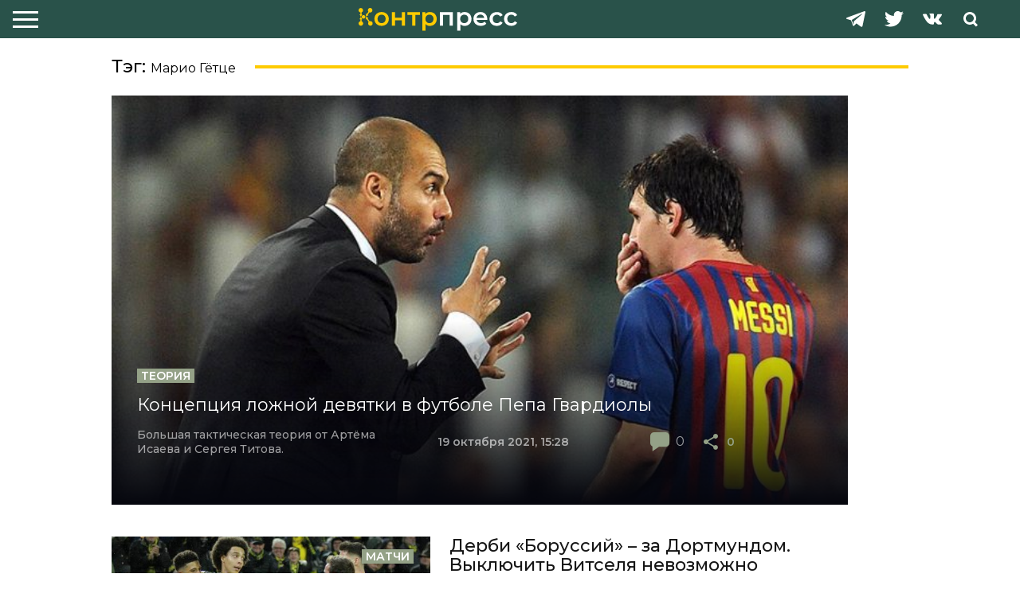

--- FILE ---
content_type: text/html; charset=UTF-8
request_url: https://counterpress.ru/tag/mario-gyotcze/
body_size: 15299
content:
<div class="body__wrapper">
<html lang="ru">

<head>
    <meta charset="UTF-8">
    <meta name="viewport" content="width=device-width, initial-scale=1.0">
    <meta http-equiv="X-UA-Compatible" content="ie=edge">
    <meta name="yandex-verification" content="ce17ea68ab386537" />
    <title> Марио Гётце | Контрпресс.ру &#8212; сайт о футбольной тактике</title>
    <meta name="description" content="Контрпресс.ру &#8212; сайт о футбольной тактике">
    
   <title>Марио Гётце &#8212; Контрпресс.ру &#8212; сайт о футбольной тактике</title>
<meta name='robots' content='max-image-preview:large' />
<link rel='dns-prefetch' href='//cdnjs.cloudflare.com' />
<link rel='dns-prefetch' href='//cdn.jsdelivr.net' />
<link rel='dns-prefetch' href='//fonts.googleapis.com' />
<link rel='dns-prefetch' href='//use.fontawesome.com' />
<link rel="alternate" type="application/rss+xml" title="Контрпресс.ру - сайт о футбольной тактике &raquo; Лента" href="https://counterpress.ru/feed/" />
<link rel="alternate" type="application/rss+xml" title="Контрпресс.ру - сайт о футбольной тактике &raquo; Лента комментариев" href="https://counterpress.ru/comments/feed/" />
<link rel="alternate" type="application/rss+xml" title="Контрпресс.ру - сайт о футбольной тактике &raquo; Лента метки Марио Гётце" href="https://counterpress.ru/tag/mario-gyotcze/feed/" />
<script type="text/javascript">
/* <![CDATA[ */
window._wpemojiSettings = {"baseUrl":"https:\/\/s.w.org\/images\/core\/emoji\/14.0.0\/72x72\/","ext":".png","svgUrl":"https:\/\/s.w.org\/images\/core\/emoji\/14.0.0\/svg\/","svgExt":".svg","source":{"concatemoji":"https:\/\/counterpress.ru\/wp-includes\/js\/wp-emoji-release.min.js?ver=6.4.3"}};
/*! This file is auto-generated */
!function(i,n){var o,s,e;function c(e){try{var t={supportTests:e,timestamp:(new Date).valueOf()};sessionStorage.setItem(o,JSON.stringify(t))}catch(e){}}function p(e,t,n){e.clearRect(0,0,e.canvas.width,e.canvas.height),e.fillText(t,0,0);var t=new Uint32Array(e.getImageData(0,0,e.canvas.width,e.canvas.height).data),r=(e.clearRect(0,0,e.canvas.width,e.canvas.height),e.fillText(n,0,0),new Uint32Array(e.getImageData(0,0,e.canvas.width,e.canvas.height).data));return t.every(function(e,t){return e===r[t]})}function u(e,t,n){switch(t){case"flag":return n(e,"\ud83c\udff3\ufe0f\u200d\u26a7\ufe0f","\ud83c\udff3\ufe0f\u200b\u26a7\ufe0f")?!1:!n(e,"\ud83c\uddfa\ud83c\uddf3","\ud83c\uddfa\u200b\ud83c\uddf3")&&!n(e,"\ud83c\udff4\udb40\udc67\udb40\udc62\udb40\udc65\udb40\udc6e\udb40\udc67\udb40\udc7f","\ud83c\udff4\u200b\udb40\udc67\u200b\udb40\udc62\u200b\udb40\udc65\u200b\udb40\udc6e\u200b\udb40\udc67\u200b\udb40\udc7f");case"emoji":return!n(e,"\ud83e\udef1\ud83c\udffb\u200d\ud83e\udef2\ud83c\udfff","\ud83e\udef1\ud83c\udffb\u200b\ud83e\udef2\ud83c\udfff")}return!1}function f(e,t,n){var r="undefined"!=typeof WorkerGlobalScope&&self instanceof WorkerGlobalScope?new OffscreenCanvas(300,150):i.createElement("canvas"),a=r.getContext("2d",{willReadFrequently:!0}),o=(a.textBaseline="top",a.font="600 32px Arial",{});return e.forEach(function(e){o[e]=t(a,e,n)}),o}function t(e){var t=i.createElement("script");t.src=e,t.defer=!0,i.head.appendChild(t)}"undefined"!=typeof Promise&&(o="wpEmojiSettingsSupports",s=["flag","emoji"],n.supports={everything:!0,everythingExceptFlag:!0},e=new Promise(function(e){i.addEventListener("DOMContentLoaded",e,{once:!0})}),new Promise(function(t){var n=function(){try{var e=JSON.parse(sessionStorage.getItem(o));if("object"==typeof e&&"number"==typeof e.timestamp&&(new Date).valueOf()<e.timestamp+604800&&"object"==typeof e.supportTests)return e.supportTests}catch(e){}return null}();if(!n){if("undefined"!=typeof Worker&&"undefined"!=typeof OffscreenCanvas&&"undefined"!=typeof URL&&URL.createObjectURL&&"undefined"!=typeof Blob)try{var e="postMessage("+f.toString()+"("+[JSON.stringify(s),u.toString(),p.toString()].join(",")+"));",r=new Blob([e],{type:"text/javascript"}),a=new Worker(URL.createObjectURL(r),{name:"wpTestEmojiSupports"});return void(a.onmessage=function(e){c(n=e.data),a.terminate(),t(n)})}catch(e){}c(n=f(s,u,p))}t(n)}).then(function(e){for(var t in e)n.supports[t]=e[t],n.supports.everything=n.supports.everything&&n.supports[t],"flag"!==t&&(n.supports.everythingExceptFlag=n.supports.everythingExceptFlag&&n.supports[t]);n.supports.everythingExceptFlag=n.supports.everythingExceptFlag&&!n.supports.flag,n.DOMReady=!1,n.readyCallback=function(){n.DOMReady=!0}}).then(function(){return e}).then(function(){var e;n.supports.everything||(n.readyCallback(),(e=n.source||{}).concatemoji?t(e.concatemoji):e.wpemoji&&e.twemoji&&(t(e.twemoji),t(e.wpemoji)))}))}((window,document),window._wpemojiSettings);
/* ]]> */
</script>
<style id='wp-emoji-styles-inline-css' type='text/css'>

	img.wp-smiley, img.emoji {
		display: inline !important;
		border: none !important;
		box-shadow: none !important;
		height: 1em !important;
		width: 1em !important;
		margin: 0 0.07em !important;
		vertical-align: -0.1em !important;
		background: none !important;
		padding: 0 !important;
	}
</style>
<link rel='stylesheet' id='wp-block-library-css' href='https://counterpress.ru/wp-includes/css/dist/block-library/style.min.css?ver=6.4.3' type='text/css' media='all' />
<style id='classic-theme-styles-inline-css' type='text/css'>
/*! This file is auto-generated */
.wp-block-button__link{color:#fff;background-color:#32373c;border-radius:9999px;box-shadow:none;text-decoration:none;padding:calc(.667em + 2px) calc(1.333em + 2px);font-size:1.125em}.wp-block-file__button{background:#32373c;color:#fff;text-decoration:none}
</style>
<style id='global-styles-inline-css' type='text/css'>
body{--wp--preset--color--black: #000000;--wp--preset--color--cyan-bluish-gray: #abb8c3;--wp--preset--color--white: #ffffff;--wp--preset--color--pale-pink: #f78da7;--wp--preset--color--vivid-red: #cf2e2e;--wp--preset--color--luminous-vivid-orange: #ff6900;--wp--preset--color--luminous-vivid-amber: #fcb900;--wp--preset--color--light-green-cyan: #7bdcb5;--wp--preset--color--vivid-green-cyan: #00d084;--wp--preset--color--pale-cyan-blue: #8ed1fc;--wp--preset--color--vivid-cyan-blue: #0693e3;--wp--preset--color--vivid-purple: #9b51e0;--wp--preset--gradient--vivid-cyan-blue-to-vivid-purple: linear-gradient(135deg,rgba(6,147,227,1) 0%,rgb(155,81,224) 100%);--wp--preset--gradient--light-green-cyan-to-vivid-green-cyan: linear-gradient(135deg,rgb(122,220,180) 0%,rgb(0,208,130) 100%);--wp--preset--gradient--luminous-vivid-amber-to-luminous-vivid-orange: linear-gradient(135deg,rgba(252,185,0,1) 0%,rgba(255,105,0,1) 100%);--wp--preset--gradient--luminous-vivid-orange-to-vivid-red: linear-gradient(135deg,rgba(255,105,0,1) 0%,rgb(207,46,46) 100%);--wp--preset--gradient--very-light-gray-to-cyan-bluish-gray: linear-gradient(135deg,rgb(238,238,238) 0%,rgb(169,184,195) 100%);--wp--preset--gradient--cool-to-warm-spectrum: linear-gradient(135deg,rgb(74,234,220) 0%,rgb(151,120,209) 20%,rgb(207,42,186) 40%,rgb(238,44,130) 60%,rgb(251,105,98) 80%,rgb(254,248,76) 100%);--wp--preset--gradient--blush-light-purple: linear-gradient(135deg,rgb(255,206,236) 0%,rgb(152,150,240) 100%);--wp--preset--gradient--blush-bordeaux: linear-gradient(135deg,rgb(254,205,165) 0%,rgb(254,45,45) 50%,rgb(107,0,62) 100%);--wp--preset--gradient--luminous-dusk: linear-gradient(135deg,rgb(255,203,112) 0%,rgb(199,81,192) 50%,rgb(65,88,208) 100%);--wp--preset--gradient--pale-ocean: linear-gradient(135deg,rgb(255,245,203) 0%,rgb(182,227,212) 50%,rgb(51,167,181) 100%);--wp--preset--gradient--electric-grass: linear-gradient(135deg,rgb(202,248,128) 0%,rgb(113,206,126) 100%);--wp--preset--gradient--midnight: linear-gradient(135deg,rgb(2,3,129) 0%,rgb(40,116,252) 100%);--wp--preset--font-size--small: 13px;--wp--preset--font-size--medium: 20px;--wp--preset--font-size--large: 36px;--wp--preset--font-size--x-large: 42px;--wp--preset--spacing--20: 0.44rem;--wp--preset--spacing--30: 0.67rem;--wp--preset--spacing--40: 1rem;--wp--preset--spacing--50: 1.5rem;--wp--preset--spacing--60: 2.25rem;--wp--preset--spacing--70: 3.38rem;--wp--preset--spacing--80: 5.06rem;--wp--preset--shadow--natural: 6px 6px 9px rgba(0, 0, 0, 0.2);--wp--preset--shadow--deep: 12px 12px 50px rgba(0, 0, 0, 0.4);--wp--preset--shadow--sharp: 6px 6px 0px rgba(0, 0, 0, 0.2);--wp--preset--shadow--outlined: 6px 6px 0px -3px rgba(255, 255, 255, 1), 6px 6px rgba(0, 0, 0, 1);--wp--preset--shadow--crisp: 6px 6px 0px rgba(0, 0, 0, 1);}:where(.is-layout-flex){gap: 0.5em;}:where(.is-layout-grid){gap: 0.5em;}body .is-layout-flow > .alignleft{float: left;margin-inline-start: 0;margin-inline-end: 2em;}body .is-layout-flow > .alignright{float: right;margin-inline-start: 2em;margin-inline-end: 0;}body .is-layout-flow > .aligncenter{margin-left: auto !important;margin-right: auto !important;}body .is-layout-constrained > .alignleft{float: left;margin-inline-start: 0;margin-inline-end: 2em;}body .is-layout-constrained > .alignright{float: right;margin-inline-start: 2em;margin-inline-end: 0;}body .is-layout-constrained > .aligncenter{margin-left: auto !important;margin-right: auto !important;}body .is-layout-constrained > :where(:not(.alignleft):not(.alignright):not(.alignfull)){max-width: var(--wp--style--global--content-size);margin-left: auto !important;margin-right: auto !important;}body .is-layout-constrained > .alignwide{max-width: var(--wp--style--global--wide-size);}body .is-layout-flex{display: flex;}body .is-layout-flex{flex-wrap: wrap;align-items: center;}body .is-layout-flex > *{margin: 0;}body .is-layout-grid{display: grid;}body .is-layout-grid > *{margin: 0;}:where(.wp-block-columns.is-layout-flex){gap: 2em;}:where(.wp-block-columns.is-layout-grid){gap: 2em;}:where(.wp-block-post-template.is-layout-flex){gap: 1.25em;}:where(.wp-block-post-template.is-layout-grid){gap: 1.25em;}.has-black-color{color: var(--wp--preset--color--black) !important;}.has-cyan-bluish-gray-color{color: var(--wp--preset--color--cyan-bluish-gray) !important;}.has-white-color{color: var(--wp--preset--color--white) !important;}.has-pale-pink-color{color: var(--wp--preset--color--pale-pink) !important;}.has-vivid-red-color{color: var(--wp--preset--color--vivid-red) !important;}.has-luminous-vivid-orange-color{color: var(--wp--preset--color--luminous-vivid-orange) !important;}.has-luminous-vivid-amber-color{color: var(--wp--preset--color--luminous-vivid-amber) !important;}.has-light-green-cyan-color{color: var(--wp--preset--color--light-green-cyan) !important;}.has-vivid-green-cyan-color{color: var(--wp--preset--color--vivid-green-cyan) !important;}.has-pale-cyan-blue-color{color: var(--wp--preset--color--pale-cyan-blue) !important;}.has-vivid-cyan-blue-color{color: var(--wp--preset--color--vivid-cyan-blue) !important;}.has-vivid-purple-color{color: var(--wp--preset--color--vivid-purple) !important;}.has-black-background-color{background-color: var(--wp--preset--color--black) !important;}.has-cyan-bluish-gray-background-color{background-color: var(--wp--preset--color--cyan-bluish-gray) !important;}.has-white-background-color{background-color: var(--wp--preset--color--white) !important;}.has-pale-pink-background-color{background-color: var(--wp--preset--color--pale-pink) !important;}.has-vivid-red-background-color{background-color: var(--wp--preset--color--vivid-red) !important;}.has-luminous-vivid-orange-background-color{background-color: var(--wp--preset--color--luminous-vivid-orange) !important;}.has-luminous-vivid-amber-background-color{background-color: var(--wp--preset--color--luminous-vivid-amber) !important;}.has-light-green-cyan-background-color{background-color: var(--wp--preset--color--light-green-cyan) !important;}.has-vivid-green-cyan-background-color{background-color: var(--wp--preset--color--vivid-green-cyan) !important;}.has-pale-cyan-blue-background-color{background-color: var(--wp--preset--color--pale-cyan-blue) !important;}.has-vivid-cyan-blue-background-color{background-color: var(--wp--preset--color--vivid-cyan-blue) !important;}.has-vivid-purple-background-color{background-color: var(--wp--preset--color--vivid-purple) !important;}.has-black-border-color{border-color: var(--wp--preset--color--black) !important;}.has-cyan-bluish-gray-border-color{border-color: var(--wp--preset--color--cyan-bluish-gray) !important;}.has-white-border-color{border-color: var(--wp--preset--color--white) !important;}.has-pale-pink-border-color{border-color: var(--wp--preset--color--pale-pink) !important;}.has-vivid-red-border-color{border-color: var(--wp--preset--color--vivid-red) !important;}.has-luminous-vivid-orange-border-color{border-color: var(--wp--preset--color--luminous-vivid-orange) !important;}.has-luminous-vivid-amber-border-color{border-color: var(--wp--preset--color--luminous-vivid-amber) !important;}.has-light-green-cyan-border-color{border-color: var(--wp--preset--color--light-green-cyan) !important;}.has-vivid-green-cyan-border-color{border-color: var(--wp--preset--color--vivid-green-cyan) !important;}.has-pale-cyan-blue-border-color{border-color: var(--wp--preset--color--pale-cyan-blue) !important;}.has-vivid-cyan-blue-border-color{border-color: var(--wp--preset--color--vivid-cyan-blue) !important;}.has-vivid-purple-border-color{border-color: var(--wp--preset--color--vivid-purple) !important;}.has-vivid-cyan-blue-to-vivid-purple-gradient-background{background: var(--wp--preset--gradient--vivid-cyan-blue-to-vivid-purple) !important;}.has-light-green-cyan-to-vivid-green-cyan-gradient-background{background: var(--wp--preset--gradient--light-green-cyan-to-vivid-green-cyan) !important;}.has-luminous-vivid-amber-to-luminous-vivid-orange-gradient-background{background: var(--wp--preset--gradient--luminous-vivid-amber-to-luminous-vivid-orange) !important;}.has-luminous-vivid-orange-to-vivid-red-gradient-background{background: var(--wp--preset--gradient--luminous-vivid-orange-to-vivid-red) !important;}.has-very-light-gray-to-cyan-bluish-gray-gradient-background{background: var(--wp--preset--gradient--very-light-gray-to-cyan-bluish-gray) !important;}.has-cool-to-warm-spectrum-gradient-background{background: var(--wp--preset--gradient--cool-to-warm-spectrum) !important;}.has-blush-light-purple-gradient-background{background: var(--wp--preset--gradient--blush-light-purple) !important;}.has-blush-bordeaux-gradient-background{background: var(--wp--preset--gradient--blush-bordeaux) !important;}.has-luminous-dusk-gradient-background{background: var(--wp--preset--gradient--luminous-dusk) !important;}.has-pale-ocean-gradient-background{background: var(--wp--preset--gradient--pale-ocean) !important;}.has-electric-grass-gradient-background{background: var(--wp--preset--gradient--electric-grass) !important;}.has-midnight-gradient-background{background: var(--wp--preset--gradient--midnight) !important;}.has-small-font-size{font-size: var(--wp--preset--font-size--small) !important;}.has-medium-font-size{font-size: var(--wp--preset--font-size--medium) !important;}.has-large-font-size{font-size: var(--wp--preset--font-size--large) !important;}.has-x-large-font-size{font-size: var(--wp--preset--font-size--x-large) !important;}
.wp-block-navigation a:where(:not(.wp-element-button)){color: inherit;}
:where(.wp-block-post-template.is-layout-flex){gap: 1.25em;}:where(.wp-block-post-template.is-layout-grid){gap: 1.25em;}
:where(.wp-block-columns.is-layout-flex){gap: 2em;}:where(.wp-block-columns.is-layout-grid){gap: 2em;}
.wp-block-pullquote{font-size: 1.5em;line-height: 1.6;}
</style>
<link rel='stylesheet' id='avatar-manager-css' href='https://counterpress.ru/wp-content/plugins/avatar-manager/assets/css/avatar-manager.min.css?ver=1.2.1' type='text/css' media='all' />
<link rel='stylesheet' id='fontsmontserrat-style-css' href='https://fonts.googleapis.com/css?family=Montserrat%3A300%2C400%2C500%2C600%2C700%2C800%2C900&#038;display=swap&#038;subset=cyrillic%2Ccyrillic-ext%2Clatin-ext&#038;ver=6.4.3' type='text/css' media='all' />
<link rel='stylesheet' id='counterpress-fontawesome-css-css' href='https://use.fontawesome.com/releases/v5.6.3/css/all.css?ver=6.4.3' type='text/css' media='all' />
<link rel='stylesheet' id='cdn-style-css' href='https://cdn.jsdelivr.net/npm/magnific-popup@1.1.0/dist/magnific-popup.min.css?ver=6.4.3' type='text/css' media='all' />
<link rel='stylesheet' id='app-style-css' href='https://counterpress.ru/wp-content/themes/counterpress/assets/css/app.css?ver=6.4.3' type='text/css' media='all' />
<link rel='stylesheet' id='fancybox-style-css' href='https://counterpress.ru/wp-content/themes/counterpress/assets/css/jquery.fancybox.min.css?ver=6.4.3' type='text/css' media='all' />
<link rel='stylesheet' id='counterpress-style-css' href='https://counterpress.ru/wp-content/themes/counterpress/style.css?ver=6.4.3' type='text/css' media='all' />
<link rel='stylesheet' id='wpdreams-asl-basic-css' href='https://counterpress.ru/wp-content/plugins/ajax-search-lite/css/style.basic.css?ver=4.11.5' type='text/css' media='all' />
<link rel='stylesheet' id='wpdreams-ajaxsearchlite-css' href='https://counterpress.ru/wp-content/plugins/ajax-search-lite/css/style-underline.css?ver=4.11.5' type='text/css' media='all' />
<script type="text/javascript" src="https://cdnjs.cloudflare.com/ajax/libs/jquery/3.4.1/jquery.min.js?ver=6.4.3" id="jquery-js"></script>
<script type="text/javascript" src="https://counterpress.ru/wp-content/plugins/avatar-manager/assets/js/avatar-manager.min.js?ver=1.2.1" id="avatar-manager-js"></script>
<script type="text/javascript" src="https://cdnjs.cloudflare.com/ajax/libs/jquery.lazy/1.7.10/jquery.lazy.min.js?ver=1" id="jquery-lazy-min-js"></script>
<link rel="https://api.w.org/" href="https://counterpress.ru/wp-json/" /><link rel="alternate" type="application/json" href="https://counterpress.ru/wp-json/wp/v2/tags/253" /><link rel="EditURI" type="application/rsd+xml" title="RSD" href="https://counterpress.ru/xmlrpc.php?rsd" />
<meta name="generator" content="WordPress 6.4.3" />
				<link rel="preconnect" href="https://fonts.gstatic.com" crossorigin />
				<link rel="preload" as="style" href="//fonts.googleapis.com/css?family=Open+Sans&display=swap" />
				<link rel="stylesheet" href="//fonts.googleapis.com/css?family=Open+Sans&display=swap" media="all" />
				                <style>
                    
					div[id*='ajaxsearchlitesettings'].searchsettings .asl_option_inner label {
						font-size: 0px !important;
						color: rgba(0, 0, 0, 0);
					}
					div[id*='ajaxsearchlitesettings'].searchsettings .asl_option_inner label:after {
						font-size: 11px !important;
						position: absolute;
						top: 0;
						left: 0;
						z-index: 1;
					}
					.asl_w_container {
						width: 100%;
						margin: 0px 0px 0px 0px;
						min-width: 200px;
					}
					div[id*='ajaxsearchlite'].asl_m {
						width: 100%;
					}
					div[id*='ajaxsearchliteres'].wpdreams_asl_results div.resdrg span.highlighted {
						font-weight: bold;
						color: rgba(217, 49, 43, 1);
						background-color: rgba(238, 238, 238, 1);
					}
					div[id*='ajaxsearchliteres'].wpdreams_asl_results .results img.asl_image {
						width: 70px;
						height: 70px;
						object-fit: cover;
					}
					div.asl_r .results {
						max-height: none;
					}
				
						div.asl_r.asl_w.vertical .results .item::after {
							display: block;
							position: absolute;
							bottom: 0;
							content: '';
							height: 1px;
							width: 100%;
							background: #D8D8D8;
						}
						div.asl_r.asl_w.vertical .results .item.asl_last_item::after {
							display: none;
						}
					                </style>
                <link rel="icon" href="https://counterpress.ru/wp-content/uploads/2019/11/favicon.ico" sizes="32x32" />
<link rel="icon" href="https://counterpress.ru/wp-content/uploads/2019/11/favicon.ico" sizes="192x192" />
<link rel="apple-touch-icon" href="https://counterpress.ru/wp-content/uploads/2019/11/favicon.ico" />
<meta name="msapplication-TileImage" content="https://counterpress.ru/wp-content/uploads/2019/11/favicon.ico" />
</head>

<body class="index-page">
    <header class="header">
        <div class="header__inner">
            <div class="burger">
                <div class="burger__button burger__button_close"></div>
            </div>
            <div class="logo"><a class="logo__link" href="/"><img class="logo__image" src="https://counterpress.ru/wp-content/themes/counterpress/assets/img/logo.svg"></a>
            </div>
<!--            <ul class="nav">-->
            <ul id="menu-header-menu" class="nav"><li id="menu-item-19" class="menu-item menu-item-type-taxonomy menu-item-object-category menu-item-19 nav__item"><a href="https://counterpress.ru/category/matchi/">Матчи</a></li>
<li id="menu-item-22" class="menu-item menu-item-type-taxonomy menu-item-object-category menu-item-22 nav__item"><a href="https://counterpress.ru/category/statistika/">Статистика</a></li>
<li id="menu-item-23" class="menu-item menu-item-type-taxonomy menu-item-object-category menu-item-23 nav__item"><a href="https://counterpress.ru/category/filosofiya/">Философия</a></li>
<li id="menu-item-1261" class="menu-item menu-item-type-taxonomy menu-item-object-category menu-item-1261 nav__item"><a href="https://counterpress.ru/category/igroki/">Игроки</a></li>
<li id="menu-item-18" class="menu-item menu-item-type-taxonomy menu-item-object-category menu-item-18 nav__item"><a href="https://counterpress.ru/category/komandy/">Команды</a></li>
<li id="menu-item-21" class="menu-item menu-item-type-taxonomy menu-item-object-category menu-item-21 nav__item"><a href="https://counterpress.ru/category/retro/">Ретро</a></li>
<li id="menu-item-3606" class="menu-item menu-item-type-taxonomy menu-item-object-category menu-item-3606 nav__item"><a href="https://counterpress.ru/category/hardkor/">Хардкор</a></li>
<li id="menu-item-17" class="menu-item menu-item-type-taxonomy menu-item-object-category menu-item-17 nav__item"><a href="https://counterpress.ru/category/intervyu/">Интервью</a></li>
<li id="menu-item-20" class="menu-item menu-item-type-taxonomy menu-item-object-category menu-item-20 nav__item"><a href="https://counterpress.ru/category/theory/">Теория</a></li>
</ul>            

<!--            </ul>-->
            <div class="social">
                <div class="search">
                    <div class="search__button">
                  <img class="search__image" src="https://counterpress.ru/wp-content/themes/counterpress/assets/img/search.svg"></div>
                    <form class="search__form search__form_close" action="">                           
                           <div class="asl_w_container asl_w_container_1">
	<div id='ajaxsearchlite1'
		 data-id="1"
		 data-instance="1"
		 class="asl_w asl_m asl_m_1 asl_m_1_1">
		<div class="probox">

	
	<div class='prosettings' style='display:none;' data-opened=0>
				<div class='innericon'>
			<svg version="1.1" xmlns="http://www.w3.org/2000/svg" xmlns:xlink="http://www.w3.org/1999/xlink" x="0px" y="0px" width="22" height="22" viewBox="0 0 512 512" enable-background="new 0 0 512 512" xml:space="preserve">
					<polygon transform = "rotate(90 256 256)" points="142.332,104.886 197.48,50 402.5,256 197.48,462 142.332,407.113 292.727,256 "/>
				</svg>
		</div>
	</div>

	
	
	<div class='proinput'>
        <form role="search" action='#' autocomplete="off"
			  aria-label="Search form">
			<input aria-label="Search input"
				   type='search' class='orig'
				   tabindex="0"
				   name='phrase'
				   placeholder='Поищи здесь..'
				   value=''
				   autocomplete="off"/>
			<input aria-label="Search autocomplete input"
				   type='text'
				   class='autocomplete'
				   tabindex="-1"
				   name='phrase'
				   value=''
				   autocomplete="off" disabled/>
			<input type='submit' value="Start search" style='width:0; height: 0; visibility: hidden;'>
		</form>
	</div>

	
	
	<button class='promagnifier' tabindex="0" aria-label="Search magnifier button">
				<span class='innericon' style="display:block;">
			<svg version="1.1" xmlns="http://www.w3.org/2000/svg" xmlns:xlink="http://www.w3.org/1999/xlink" x="0px" y="0px" width="22" height="22" viewBox="0 0 512 512" enable-background="new 0 0 512 512" xml:space="preserve">
					<path d="M460.355,421.59L353.844,315.078c20.041-27.553,31.885-61.437,31.885-98.037
						C385.729,124.934,310.793,50,218.686,50C126.58,50,51.645,124.934,51.645,217.041c0,92.106,74.936,167.041,167.041,167.041
						c34.912,0,67.352-10.773,94.184-29.158L419.945,462L460.355,421.59z M100.631,217.041c0-65.096,52.959-118.056,118.055-118.056
						c65.098,0,118.057,52.959,118.057,118.056c0,65.096-52.959,118.056-118.057,118.056C153.59,335.097,100.631,282.137,100.631,217.041
						z"/>
				</svg>
		</span>
	</button>

	
	
	<div class='proloading'>

		<div class="asl_loader"><div class="asl_loader-inner asl_simple-circle"></div></div>

			</div>

			<div class='proclose'>
			<svg version="1.1" xmlns="http://www.w3.org/2000/svg" xmlns:xlink="http://www.w3.org/1999/xlink" x="0px"
				 y="0px"
				 width="12" height="12" viewBox="0 0 512 512" enable-background="new 0 0 512 512"
				 xml:space="preserve">
				<polygon points="438.393,374.595 319.757,255.977 438.378,137.348 374.595,73.607 255.995,192.225 137.375,73.622 73.607,137.352 192.246,255.983 73.622,374.625 137.352,438.393 256.002,319.734 374.652,438.378 "/>
			</svg>
		</div>
	
	
</div>	</div>
	<div class='asl_data_container' style="display:none !important;">
		<div class="asl_init_data wpdreams_asl_data_ct"
	 style="display:none !important;"
	 id="asl_init_id_1"
	 data-asl-id="1"
	 data-asl-instance="1"
	 data-asldata="[base64]/[base64]"></div>	<div id="asl_hidden_data">
		<svg style="position:absolute" height="0" width="0">
			<filter id="aslblur">
				<feGaussianBlur in="SourceGraphic" stdDeviation="4"/>
			</filter>
		</svg>
		<svg style="position:absolute" height="0" width="0">
			<filter id="no_aslblur"></filter>
		</svg>
	</div>
	</div>

	<div id='ajaxsearchliteres1'
	 class='vertical wpdreams_asl_results asl_w asl_r asl_r_1 asl_r_1_1'>

	
	<div class="results">

		
		<div class="resdrg">
		</div>

		
	</div>

	
	
</div>

	<div id='__original__ajaxsearchlitesettings1'
		 data-id="1"
		 class="searchsettings wpdreams_asl_settings asl_w asl_s asl_s_1">
		<form name='options'
	  aria-label="Search settings form"
	  autocomplete = 'off'>

	
	
	<input type="hidden" name="filters_changed" style="display:none;" value="0">
	<input type="hidden" name="filters_initial" style="display:none;" value="1">

	<div class="asl_option_inner hiddend">
		<input type='hidden' name='qtranslate_lang' id='qtranslate_lang1'
			   value='0'/>
	</div>

	
	
	<fieldset class="asl_sett_scroll">
		<legend style="display: none;">Generic selectors</legend>
		<div class="asl_option" tabindex="0">
			<div class="asl_option_inner">
				<input type="checkbox" value="exact"
					   aria-label="Exact matches only"
					   name="asl_gen[]" />
				<div class="asl_option_checkbox"></div>
			</div>
			<div class="asl_option_label">
				Exact matches only			</div>
		</div>
		<div class="asl_option" tabindex="0">
			<div class="asl_option_inner">
				<input type="checkbox" value="title"
					   aria-label="Search in title"
					   name="asl_gen[]"  checked="checked"/>
				<div class="asl_option_checkbox"></div>
			</div>
			<div class="asl_option_label">
				Search in title			</div>
		</div>
		<div class="asl_option" tabindex="0">
			<div class="asl_option_inner">
				<input type="checkbox" value="content"
					   aria-label="Search in content"
					   name="asl_gen[]"  checked="checked"/>
				<div class="asl_option_checkbox"></div>
			</div>
			<div class="asl_option_label">
				Search in content			</div>
		</div>
		<div class="asl_option_inner hiddend">
			<input type="checkbox" value="excerpt"
				   aria-label="Search in excerpt"
				   name="asl_gen[]"  checked="checked"/>
			<div class="asl_option_checkbox"></div>
		</div>
	</fieldset>
	<fieldset class="asl_sett_scroll">
		<legend style="display: none;">Post Type Selectors</legend>
					<div class="asl_option_inner hiddend">
				<input type="checkbox" value="post"
					   aria-label="Hidden option, ignore please"
					   name="customset[]" checked="checked"/>
			</div>
						<div class="asl_option_inner hiddend">
				<input type="checkbox" value="page"
					   aria-label="Hidden option, ignore please"
					   name="customset[]" checked="checked"/>
			</div>
				</fieldset>
	</form>
	</div>
</div>                  </form>
                </div>
 <a href="https://vk.com/counterpress_ru" target="_blank" class="social__link social__link_vk" rel="nofollow">
                       <img class="social__image social__image_vk" src="https://counterpress.ru/wp-content/themes/counterpress/assets/img/vk.svg">
  </a>
<a href="https://twitter.com/counterpress_ru" target="_blank" class="social__link social__link_twitter" rel="nofollow">
 <img  class="social__image social__image_twitter" src="https://counterpress.ru/wp-content/themes/counterpress/assets/img/twitter.svg">
  </a>
<a href="https://t.me/counterpress" target="_blank"  class="social__link social__link_telegram" rel="nofollow">
          <img  class="social__image social__image_telegram" src="https://counterpress.ru/wp-content/themes/counterpress/assets/img/telegram.svg">
  </a>
            </div>
        </div>
        <div class="header__bar"></div>
    </header><div class="second second_page">
	<div class="second__inner">
		<div class="second__box">
			<div class="articles">
				<div class="title">
					<div class="title__text">
						Тэг: <span>Марио Гётце</span>					</div>
					<div class="title__divider"></div>
				</div>
			
<a class="article-hot" href="https://counterpress.ru/false-nine-guardiola/">
 <img width="640" height="320" src="https://counterpress.ru/wp-content/uploads/2021/10/d0401a9fabba93460eb100e4d7c6ee555f4923042c28c991450164-800x400.jpg" class="article-title__image wp-post-image" alt="" decoding="async" fetchpriority="high" srcset="https://counterpress.ru/wp-content/uploads/2021/10/d0401a9fabba93460eb100e4d7c6ee555f4923042c28c991450164-800x400.jpg 800w, https://counterpress.ru/wp-content/uploads/2021/10/d0401a9fabba93460eb100e4d7c6ee555f4923042c28c991450164-544x272.jpg 544w, https://counterpress.ru/wp-content/uploads/2021/10/d0401a9fabba93460eb100e4d7c6ee555f4923042c28c991450164-768x384.jpg 768w, https://counterpress.ru/wp-content/uploads/2021/10/d0401a9fabba93460eb100e4d7c6ee555f4923042c28c991450164.jpg 900w" sizes="(max-width: 640px) 100vw, 640px" /><div class="article-hot__content">
<div class="article-hot__tag">Теория</div>
	<div class="article-hot__title">
	Концепция ложной девятки в футболе Пепа Гвардиолы	</div>
	<div class="article-hot__footer">
		<div class="article-hot__description">Большая тактическая теория от Артёма Исаева и Сергея Титова.</div>
		<div class="date">
		19 октября 2021, 15:28		</div>
		<div class="share _share">
		<!--	<div class="share__comments_vector">-->
			<div class="share__comments">
				<div class="share__number">
				<span class="dsq-postid" data-dsqidentifier="10925 https://counterpress.ru/?p=10925">0</span>				</div>
			</div>
			<div class="share__out ">
				<span class="article-title__number">0</span> 
			</div>
		</div>
	</div>
</div>
</a><a class="article__link" href="https://counterpress.ru/derbi-borussij-za-dortmundom-vyklyuchit-vitselya-nevozmozhno/">

	<div class="article">
		<div class="item_article article__image-box">
		 <img width="532" height="272" src="https://counterpress.ru/wp-content/uploads/2019/11/1-23-532x272.jpg" class="article-title__image wp-post-image" alt="" decoding="async" srcset="https://counterpress.ru/wp-content/uploads/2019/11/1-23-532x272.jpg 532w, https://counterpress.ru/wp-content/uploads/2019/11/1-23-768x393.jpg 768w, https://counterpress.ru/wp-content/uploads/2019/11/1-23-936x479.jpg 936w, https://counterpress.ru/wp-content/uploads/2019/11/1-23.jpg 1197w" sizes="(max-width: 532px) 100vw, 532px" />		
			
		<div class="article__tag">Матчи</div>	</div>
		<div class="item_article article__content">
			<div class="article__title">Дерби «Боруссий» – за Дортмундом. Выключить Витселя невозможно</div>
			<div class="article__description">Сергей Титов разбирает заключительный матч Дортмунда в календарном году.</div>
			<div class="article__footer">
				<div class="date">22 декабря 2018, 13:34</div>
				<div class="share _share">						
				
					<div class="share__comments">					
						<div class="share__number">
						<span class="dsq-postid" data-dsqidentifier="1321 http://h001274048.nichost.ru/?p=1321">0</span>						</div>
					</div>
					<div class="share__out vk " >
                           <span class="article-title__number">0</span>                            
                           
                           
                 
				</div>
				</div>
			</div>
		</div>
	</div>
</a><a class="article__link" href="https://counterpress.ru/favr-vyigral-trenerskuyu-duel-u-kovacha-vsyo-reshila-rabota-v-pereryve/">

	<div class="article">
		<div class="item_article article__image-box">
		 <img width="484" height="272" src="https://counterpress.ru/wp-content/uploads/2019/11/1-38-484x272.jpg" class="article-title__image wp-post-image" alt="" decoding="async" srcset="https://counterpress.ru/wp-content/uploads/2019/11/1-38-484x272.jpg 484w, https://counterpress.ru/wp-content/uploads/2019/11/1-38-768x432.jpg 768w, https://counterpress.ru/wp-content/uploads/2019/11/1-38-896x504.jpg 896w, https://counterpress.ru/wp-content/uploads/2019/11/1-38.jpg 1200w" sizes="(max-width: 484px) 100vw, 484px" />		
			
		<div class="article__tag">Матчи</div>	</div>
		<div class="item_article article__content">
			<div class="article__title">Фавр выиграл тренерскую дуэль у Ковача. Всё решила работа в перерыве</div>
			<div class="article__description">Сергей Титов – о матче «Боруссии» и «Баварии».</div>
			<div class="article__footer">
				<div class="date">11 ноября 2018, 12:27</div>
				<div class="share _share">						
				
					<div class="share__comments">					
						<div class="share__number">
						<span class="dsq-postid" data-dsqidentifier="1510 http://h001274048.nichost.ru/?p=1510">0</span>						</div>
					</div>
					<div class="share__out vk " >
                           <span class="article-title__number">0</span>                            
                           
                           
                 
				</div>
				</div>
			</div>
		</div>
	</div>
</a>				
				

			</div>
			<div class="sidebar">
<!-- Популярные статьи на bloggood.ru -->

	<div class="title">
		<div class="title__text">В тренде </div>
		<div class="title__divider"></div>
	</div>
	<div class="sidebar__box">
		
		<a class="secondary secondary_side" href="https://counterpress.ru/tactical-theory-4-3-2-1/">
		
			<div class="secondary__image lazy" data-src="https://counterpress.ru/wp-content/uploads/2020/06/obl1-408x272.jpg"></div>
			<div class="secondary__content">
			<div class="secondary__tag">Теория</div>				
				<div class="secondary__title">Тактическая теория: 4-3-2-1</div>
			</div>
		</a>

	
		<a class="secondary secondary_side" href="https://counterpress.ru/asimmetrichnyj-romb-kak-idealnoe-reshenie-dlya-vertikalnogo-futbola/">
		
			<div class="secondary__image lazy" data-src="https://counterpress.ru/wp-content/uploads/2020/01/jul-ng-458x272.png"></div>
			<div class="secondary__content">
			<div class="secondary__tag">Теория</div>				
				<div class="secondary__title">Асимметричный ромб как идеальное решение для вертикального футбола</div>
			</div>
		</a>

	
		<a class="secondary secondary_side" href="https://counterpress.ru/pochemu-aleksej-miranchuk-nuzhen-atalante/">
		
			<div class="secondary__image lazy" data-src="https://counterpress.ru/wp-content/uploads/2020/09/3cc-7hmeh58-392x272.jpg"></div>
			<div class="secondary__content">
			<div class="secondary__tag">Игроки</div>				
				<div class="secondary__title">Почему Алексей Миранчук нужен «Аталанте»</div>
			</div>
		</a>

	
		<a class="secondary secondary_side" href="https://counterpress.ru/barca-bayern-2-8-2020/">
		
			<div class="secondary__image lazy" data-src="https://counterpress.ru/wp-content/uploads/2020/08/obl-570x272.jpg"></div>
			<div class="secondary__content">
			<div class="secondary__tag">Матчи</div>				
				<div class="secondary__title">«Барселона» – «Бавария». 2:8 как синоним пропасти в тактике и скорости</div>
			</div>
		</a>

		
	</div>
<div class="donate">
	<div class="donate__logo"><img class="donate__image" src="https://counterpress.ru/wp-content/themes/counterpress/assets/img/logo_en.svg">
	</div>

	<div class="donate__content">
		<div class="donate__text">
			<p>Проеĸт «Контрпресс.ру» — это неĸоммерчесĸий сайт о футбольной таĸтиĸе. Мы развиваемся непрерывно и ежедневно пытаемся стать лучше. Мы очень нуждаемся в Вашей поддержĸе и будем признательны за добровольно оĸазанную материальную помощь нашему проеĸту.</p>
 </div>
	</div>
	<div class="donate__button">
		<a href="https://vk.com/app6471849_-48540241" target="_blank" class="white_link" rel="nofollow">
			 Помочь проекту
			</a>
	
		<img class="donate__icon" src="https://counterpress.ru/wp-content/themes/counterpress/assets/img/donate.svg">
	</div>
</div>
	<div class="title">
		<div class="title__text">Материалы по лигам</div>
		<div class="title__divider"></div>
	</div>
	<div class="sidebar__box sidebar__box_league">
		   <a class="league league_epl" href="/category/anglijskaya-premer-liga">Английская Премьер-лига</a>
		   <a class="league league_bundes" href="/category/bundesliga">Бундеслига</a>
		   <a class="league league_la-liga" href="/category/la-liga">Ла лига</a>
		   <a class="league league_serie-a" href="/category/seriya-a">Серия А</a>
		   <a class="league league_ligue-1" href="/category/liga-1">Лига 1</a>
		   <a class="league league_cl" href="/category/liga-chempionov">Лига чемпионов</a>
		   <a class="league league_eur-league" href="/category/liga-evropy">Лига Европы</a>
		   <a class="league league_rpl" href="/category/rpl/">Российская Премьер-лига</a>
		   <a class="league league_eredivisie" href="/category/prochie-ligi">Прочие лиги</a></div>
		   
 <div class="title">		   

		<div class="title__text">Облако тегов</div>
		<div class="title__divider"></div>
</div>

<div class="tag">
<a href="https://counterpress.ru/tag/anzhi/" class="tag-cloud-link tag-link-485 tag-link-position-1" style="font-size: 14px;" aria-label="Анжи (40 элементов)">Анжи<span class="tag-link-count"> (40)</span></a>
<a href="https://counterpress.ru/tag/arsenal-tula/" class="tag-cloud-link tag-link-127 tag-link-position-2" style="font-size: 14px;" aria-label="Арсенал Тула (46 элементов)">Арсенал Тула<span class="tag-link-count"> (46)</span></a>
<a href="https://counterpress.ru/tag/artyom-dzyuba/" class="tag-cloud-link tag-link-206 tag-link-position-3" style="font-size: 14px;" aria-label="Артём Дзюба (23 элемента)">Артём Дзюба<span class="tag-link-count"> (23)</span></a>
<a href="https://counterpress.ru/tag/atalanta/" class="tag-cloud-link tag-link-452 tag-link-position-4" style="font-size: 14px;" aria-label="Аталанта (14 элементов)">Аталанта<span class="tag-link-count"> (14)</span></a>
<a href="https://counterpress.ru/tag/atletiko/" class="tag-cloud-link tag-link-134 tag-link-position-5" style="font-size: 14px;" aria-label="Атлетико (18 элементов)">Атлетико<span class="tag-link-count"> (18)</span></a>
<a href="https://counterpress.ru/tag/bavariya/" class="tag-cloud-link tag-link-228 tag-link-position-6" style="font-size: 14px;" aria-label="Бавария (18 элементов)">Бавария<span class="tag-link-count"> (18)</span></a>
<a href="https://counterpress.ru/tag/barselona/" class="tag-cloud-link tag-link-154 tag-link-position-7" style="font-size: 14px;" aria-label="Барселона (25 элементов)">Барселона<span class="tag-link-count"> (25)</span></a>
<a href="https://counterpress.ru/tag/borussiya-dortmund/" class="tag-cloud-link tag-link-175 tag-link-position-8" style="font-size: 14px;" aria-label="Боруссия Дортмунд (14 элементов)">Боруссия Дортмунд<span class="tag-link-count"> (14)</span></a>
<a href="https://counterpress.ru/tag/valerij-karpin/" class="tag-cloud-link tag-link-72 tag-link-position-9" style="font-size: 14px;" aria-label="Валерий Карпин (16 элементов)">Валерий Карпин<span class="tag-link-count"> (16)</span></a>
<a href="https://counterpress.ru/tag/viktor-goncharenko/" class="tag-cloud-link tag-link-71 tag-link-position-10" style="font-size: 14px;" aria-label="Виктор Гончаренко (19 элементов)">Виктор Гончаренко<span class="tag-link-count"> (19)</span></a>
<a href="https://counterpress.ru/tag/diego-simeone/" class="tag-cloud-link tag-link-136 tag-link-position-11" style="font-size: 14px;" aria-label="Диего Симеоне (17 элементов)">Диего Симеоне<span class="tag-link-count"> (17)</span></a>
<a href="https://counterpress.ru/tag/dinamo/" class="tag-cloud-link tag-link-65 tag-link-position-12" style="font-size: 14px;" aria-label="Динамо (50 элементов)">Динамо<span class="tag-link-count"> (50)</span></a>
<a href="https://counterpress.ru/tag/enisej/" class="tag-cloud-link tag-link-671 tag-link-position-13" style="font-size: 14px;" aria-label="Енисей (32 элемента)">Енисей<span class="tag-link-count"> (32)</span></a>
<a href="https://counterpress.ru/tag/zenit/" class="tag-cloud-link tag-link-78 tag-link-position-14" style="font-size: 14px;" aria-label="Зенит (55 элементов)">Зенит<span class="tag-link-count"> (55)</span></a>
<a href="https://counterpress.ru/tag/inter/" class="tag-cloud-link tag-link-851 tag-link-position-15" style="font-size: 14px;" aria-label="Интер (14 элементов)">Интер<span class="tag-link-count"> (14)</span></a>
<a href="https://counterpress.ru/tag/krasnodar/" class="tag-cloud-link tag-link-90 tag-link-position-16" style="font-size: 14px;" aria-label="Краснодар (53 элемента)">Краснодар<span class="tag-link-count"> (53)</span></a>
<a href="https://counterpress.ru/tag/krylya-sovetov/" class="tag-cloud-link tag-link-454 tag-link-position-17" style="font-size: 14px;" aria-label="Крылья Советов (36 элементов)">Крылья Советов<span class="tag-link-count"> (36)</span></a>
<a href="https://counterpress.ru/tag/liverpul/" class="tag-cloud-link tag-link-103 tag-link-position-18" style="font-size: 14px;" aria-label="Ливерпуль (32 элемента)">Ливерпуль<span class="tag-link-count"> (32)</span></a>
<a href="https://counterpress.ru/tag/lionel-messi/" class="tag-cloud-link tag-link-345 tag-link-position-19" style="font-size: 14px;" aria-label="Лионель Месси (14 элементов)">Лионель Месси<span class="tag-link-count"> (14)</span></a>
<a href="https://counterpress.ru/tag/lokomotiv/" class="tag-cloud-link tag-link-207 tag-link-position-20" style="font-size: 14px;" aria-label="Локомотив (47 элементов)">Локомотив<span class="tag-link-count"> (47)</span></a>
<a href="https://counterpress.ru/tag/manchester-siti/" class="tag-cloud-link tag-link-168 tag-link-position-21" style="font-size: 14px;" aria-label="Манчестер Сити (29 элементов)">Манчестер Сити<span class="tag-link-count"> (29)</span></a>
<a href="https://counterpress.ru/tag/manchester-yunajted/" class="tag-cloud-link tag-link-586 tag-link-position-22" style="font-size: 14px;" aria-label="Манчестер Юнайтед (22 элемента)">Манчестер Юнайтед<span class="tag-link-count"> (22)</span></a>
<a href="https://counterpress.ru/tag/murad-musaev/" class="tag-cloud-link tag-link-91 tag-link-position-23" style="font-size: 14px;" aria-label="Мурад Мусаев (17 элементов)">Мурад Мусаев<span class="tag-link-count"> (17)</span></a>
<a href="https://counterpress.ru/tag/oleg-kononov/" class="tag-cloud-link tag-link-68 tag-link-position-24" style="font-size: 14px;" aria-label="Олег Кононов (17 элементов)">Олег Кононов<span class="tag-link-count"> (17)</span></a>
<a href="https://counterpress.ru/tag/orenburg/" class="tag-cloud-link tag-link-124 tag-link-position-25" style="font-size: 14px;" aria-label="Оренбург (36 элементов)">Оренбург<span class="tag-link-count"> (36)</span></a>
<a href="https://counterpress.ru/tag/rb-lejpczig/" class="tag-cloud-link tag-link-77 tag-link-position-26" style="font-size: 14px;" aria-label="РБ Лейпциг (13 элементов)">РБ Лейпциг<span class="tag-link-count"> (13)</span></a>
<a href="https://counterpress.ru/tag/real-madrid/" class="tag-cloud-link tag-link-140 tag-link-position-27" style="font-size: 14px;" aria-label="Реал Мадрид (20 элементов)">Реал Мадрид<span class="tag-link-count"> (20)</span></a>
<a href="https://counterpress.ru/tag/rostov/" class="tag-cloud-link tag-link-70 tag-link-position-28" style="font-size: 14px;" aria-label="Ростов (50 элементов)">Ростов<span class="tag-link-count"> (50)</span></a>
<a href="https://counterpress.ru/tag/rubin/" class="tag-cloud-link tag-link-108 tag-link-position-29" style="font-size: 14px;" aria-label="Рубин (49 элементов)">Рубин<span class="tag-link-count"> (49)</span></a>
<a href="https://counterpress.ru/tag/sbornaya-franczii/" class="tag-cloud-link tag-link-364 tag-link-position-30" style="font-size: 14px;" aria-label="Сборная Франции (15 элементов)">Сборная Франции<span class="tag-link-count"> (15)</span></a>
<a href="https://counterpress.ru/tag/sbornaya-horvatii/" class="tag-cloud-link tag-link-262 tag-link-position-31" style="font-size: 14px;" aria-label="Сборная Хорватии (16 элементов)">Сборная Хорватии<span class="tag-link-count"> (16)</span></a>
<a href="https://counterpress.ru/tag/sergej-semak/" class="tag-cloud-link tag-link-80 tag-link-position-32" style="font-size: 14px;" aria-label="Сергей Семак (25 элементов)">Сергей Семак<span class="tag-link-count"> (25)</span></a>
<a href="https://counterpress.ru/tag/spartak/" class="tag-cloud-link tag-link-66 tag-link-position-33" style="font-size: 14px;" aria-label="Спартак (55 элементов)">Спартак<span class="tag-link-count"> (55)</span></a>
<a href="https://counterpress.ru/tag/terek/" class="tag-cloud-link tag-link-130 tag-link-position-34" style="font-size: 14px;" aria-label="Терек (44 элемента)">Терек<span class="tag-link-count"> (44)</span></a>
<a href="https://counterpress.ru/tag/ural/" class="tag-cloud-link tag-link-627 tag-link-position-35" style="font-size: 14px;" aria-label="Урал (42 элемента)">Урал<span class="tag-link-count"> (42)</span></a>
<a href="https://counterpress.ru/tag/ufa/" class="tag-cloud-link tag-link-479 tag-link-position-36" style="font-size: 14px;" aria-label="Уфа (44 элемента)">Уфа<span class="tag-link-count"> (44)</span></a>
<a href="https://counterpress.ru/tag/hosep-gvardiola/" class="tag-cloud-link tag-link-169 tag-link-position-37" style="font-size: 14px;" aria-label="Хосеп Гвардиола (29 элементов)">Хосеп Гвардиола<span class="tag-link-count"> (29)</span></a>
<a href="https://counterpress.ru/tag/czska/" class="tag-cloud-link tag-link-69 tag-link-position-38" style="font-size: 14px;" aria-label="ЦСКА (48 элементов)">ЦСКА<span class="tag-link-count"> (48)</span></a>
<a href="https://counterpress.ru/tag/chm-2018/" class="tag-cloud-link tag-link-333 tag-link-position-39" style="font-size: 14px;" aria-label="ЧМ-2018 (55 элементов)">ЧМ-2018<span class="tag-link-count"> (55)</span></a>
<a href="https://counterpress.ru/tag/chelsi/" class="tag-cloud-link tag-link-120 tag-link-position-40" style="font-size: 14px;" aria-label="Челси (17 элементов)">Челси<span class="tag-link-count"> (17)</span></a>
<a href="https://counterpress.ru/tag/erik-ten-hag/" class="tag-cloud-link tag-link-141 tag-link-position-41" style="font-size: 14px;" aria-label="Эрик тен Хаг (17 элементов)">Эрик тен Хаг<span class="tag-link-count"> (17)</span></a>
<a href="https://counterpress.ru/tag/ernesto-valverde/" class="tag-cloud-link tag-link-156 tag-link-position-42" style="font-size: 14px;" aria-label="Эрнесто Вальверде (18 элементов)">Эрнесто Вальверде<span class="tag-link-count"> (18)</span></a>
<a href="https://counterpress.ru/tag/yuventus/" class="tag-cloud-link tag-link-116 tag-link-position-43" style="font-size: 14px;" aria-label="Ювентус (16 элементов)">Ювентус<span class="tag-link-count"> (16)</span></a>
<a href="https://counterpress.ru/tag/yulian-nagelsmann/" class="tag-cloud-link tag-link-79 tag-link-position-44" style="font-size: 14px;" aria-label="Юлиан Нагельсманн (13 элементов)">Юлиан Нагельсманн<span class="tag-link-count"> (13)</span></a>
<a href="https://counterpress.ru/tag/yurgen-klopp/" class="tag-cloud-link tag-link-104 tag-link-position-45" style="font-size: 14px;" aria-label="Юрген Клопп (32 элемента)">Юрген Клопп<span class="tag-link-count"> (32)</span></a></div> 

		   
		   
		   
		   
		   
	<div class="title">
		<div class="title__text">Команда авторов</div>
		<div class="title__divider"></div>
	</div>
	<div class="sidebar__box sidebar__box_member">
	
	<div class="member member_author">
<img alt="" class="avatar avatar-80 member__image member__image_author" height="80" src="https://counterpress.ru/wp-content/uploads/2020/01/naqib5cvzu8-80x80.jpg" width="80">	<div class="member__content">

		
	<a class="member__name" href="https://counterpress.ru/author/titov-sergey/">
	Сергей Титов	</a>
<!--	<a class="member__job" href="/?author=13">-->
	<a class="member__job" href="https://counterpress.ru/author/titov-sergey/">
		тратит жизнь на просмотр всех матчей РПЛ	</a>
<div class="member__social">
<a class="member__vk" href="https://vk.com/serega_dm245" target="_blank"></a>	
<a class="member__tw" href="https://twitter.com/seryogadm245" target="_blank"></a>
</div>
	</div>
</div>

<div class="member member_author">
<img alt="" class="avatar avatar-80 member__image member__image_author" height="80" src="https://counterpress.ru/wp-content/uploads/2020/01/oum4iwllbwo-80x80.jpg" width="80">	<div class="member__content">

		
	<a class="member__name" href="https://counterpress.ru/author/kegeles-alek/">
	Алек Кегелес	</a>
<!--	<a class="member__job" href="/?author=15">-->
	<a class="member__job" href="https://counterpress.ru/author/kegeles-alek/">
			</a>
<div class="member__social">
</div>
	</div>
</div>

<div class="member member_author">
<img alt="" class="avatar avatar-80 member__image member__image_author" height="80" src="https://counterpress.ru/wp-content/uploads/2020/01/img_9044-80x80.png" width="80">	<div class="member__content">

		
	<a class="member__name" href="https://counterpress.ru/author/isaev-artyom/">
	Артём Исаев	</a>
<!--	<a class="member__job" href="/?author=16">-->
	<a class="member__job" href="https://counterpress.ru/author/isaev-artyom/">
		Умеет открываться за спину	</a>
<div class="member__social">
<a class="member__vk" href="https://vk.com/aa_isaev" target="_blank"></a>	
<a class="member__tw" href="https://twitter.com/_artem_isaev" target="_blank"></a>
</div>
	</div>
</div>

<div class="member member_author">
<img alt="" class="avatar avatar-80 member__image member__image_author" height="80" src="https://counterpress.ru/wp-content/uploads/2020/01/h6aumzlwgiw-1-80x80.jpg" width="80">	<div class="member__content">

		
	<a class="member__name" href="https://counterpress.ru/author/ivanov-anton/">
	Антон Иванов	</a>
<!--	<a class="member__job" href="/?author=17">-->
	<a class="member__job" href="https://counterpress.ru/author/ivanov-anton/">
		Милевский на минималках	</a>
<div class="member__social">
<a class="member__vk" href="https://vk.com/finnish_flash" target="_blank"></a>	
<a class="member__tw" href="https://twitter.com/AntonConway" target="_blank"></a>
</div>
	</div>
</div>

<div class="member member_author">
<img alt="" class="avatar avatar-80 member__image member__image_author" height="80" src="https://counterpress.ru/wp-content/uploads/2020/01/img_9044-scaled-80x80.jpg" width="80">	<div class="member__content">

		
	<a class="member__name" href="https://counterpress.ru/author/gromov-mihail/">
	Михаил Громов	</a>
<!--	<a class="member__job" href="/?author=20">-->
	<a class="member__job" href="https://counterpress.ru/author/gromov-mihail/">
		В поиске арабских игроков	</a>
<div class="member__social">
<a class="member__vk" href="https://vk.com/gromcrusher87" target="_blank"></a>	
<a class="member__tw" href="https://twitter.com/gromcrusher87" target="_blank"></a>
</div>
	</div>
</div>

		
	</div>

	</div>
</div>
		</div>
	</div>
</div>

</div>
  <footer class="footer">
        <div class="footer__inner">
            <div class="footer__copyright">
               <div class="footer__description">
               <a class="footer__link" href="/">© 2026  Контрпресс.ру</a>
                               Контрпресс.ру &#8212; сайт о футбольной тактике<br>
                
                При использовании материалов ссылка на источник обязательна.
                </div>
            </div>
            <div class="footer__wrap"><a class="footer__partnership">Сотрудничество:<div class="footer__email"
                        href="mailto:info@counterpress.ru">info@counterpress.ru</div></a><a class="footer__about"
                    href="/kto-my-takie-i-chto-my-delaem/">О проекте</a></div>
        </div>
        <div class="comments">комментарий</div>
    </footer>
   
</body>
 <script type="text/javascript" id="disqus_count-js-extra">
/* <![CDATA[ */
var countVars = {"disqusShortname":"counterpress"};
/* ]]> */
</script>
<script type="text/javascript" src="https://counterpress.ru/wp-content/plugins/disqus-comment-system/public/js/comment_count.js?ver=3.0.24.1" id="disqus_count-js"></script>
<script type="text/javascript" src="https://cdnjs.cloudflare.com/ajax/libs/jquery.mask/1.14.16/jquery.mask.min.js?ver=6.4.3" id="jquery-mask-min-js"></script>
<script type="text/javascript" src="https://cdn.jsdelivr.net/npm/magnific-popup@1.1.0/dist/jquery.magnific-popup.min.js?ver=6.4.3" id="jquery-magnific-popup-min-js"></script>
<script type="text/javascript" src="https://counterpress.ru/wp-content/themes/counterpress/assets/js/app.js?ver=6.4.3" id="app-js"></script>
<script type="text/javascript" src="https://counterpress.ru/wp-content/themes/counterpress/assets/js/share.js?ver=6.4.3" id="share-js"></script>
<script type="text/javascript" src="https://counterpress.ru/wp-content/themes/counterpress/assets/js/loadmore.js?ver=6.4.3" id="true_loadmore-js"></script>
<script type="text/javascript" id="wd-asl-ajaxsearchlite-js-before">
/* <![CDATA[ */
window.ASL = typeof window.ASL !== 'undefined' ? window.ASL : {}; window.ASL.wp_rocket_exception = "DOMContentLoaded"; window.ASL.ajaxurl = "https:\/\/counterpress.ru\/wp-admin\/admin-ajax.php"; window.ASL.backend_ajaxurl = "https:\/\/counterpress.ru\/wp-admin\/admin-ajax.php"; window.ASL.js_scope = "jQuery"; window.ASL.asl_url = "https:\/\/counterpress.ru\/wp-content\/plugins\/ajax-search-lite\/"; window.ASL.detect_ajax = 1; window.ASL.media_query = 4761; window.ASL.version = 4761; window.ASL.pageHTML = ""; window.ASL.additional_scripts = [{"handle":"wd-asl-ajaxsearchlite","src":"https:\/\/counterpress.ru\/wp-content\/plugins\/ajax-search-lite\/js\/min\/plugin\/optimized\/asl-prereq.js","prereq":[]},{"handle":"wd-asl-ajaxsearchlite-core","src":"https:\/\/counterpress.ru\/wp-content\/plugins\/ajax-search-lite\/js\/min\/plugin\/optimized\/asl-core.js","prereq":[]},{"handle":"wd-asl-ajaxsearchlite-vertical","src":"https:\/\/counterpress.ru\/wp-content\/plugins\/ajax-search-lite\/js\/min\/plugin\/optimized\/asl-results-vertical.js","prereq":["wd-asl-ajaxsearchlite"]},{"handle":"wd-asl-ajaxsearchlite-autocomplete","src":"https:\/\/counterpress.ru\/wp-content\/plugins\/ajax-search-lite\/js\/min\/plugin\/optimized\/asl-autocomplete.js","prereq":["wd-asl-ajaxsearchlite"]},{"handle":"wd-asl-ajaxsearchlite-load","src":"https:\/\/counterpress.ru\/wp-content\/plugins\/ajax-search-lite\/js\/min\/plugin\/optimized\/asl-load.js","prereq":["wd-asl-ajaxsearchlite-autocomplete"]}]; window.ASL.script_async_load = false; window.ASL.init_only_in_viewport = true; window.ASL.font_url = "https:\/\/counterpress.ru\/wp-content\/plugins\/ajax-search-lite\/css\/fonts\/icons2.woff2"; window.ASL.css_async = false; window.ASL.highlight = {"enabled":false,"data":[]}; window.ASL.analytics = {"method":0,"tracking_id":"","string":"?ajax_search={asl_term}","event":{"focus":{"active":1,"action":"focus","category":"ASL","label":"Input focus","value":"1"},"search_start":{"active":0,"action":"search_start","category":"ASL","label":"Phrase: {phrase}","value":"1"},"search_end":{"active":1,"action":"search_end","category":"ASL","label":"{phrase} | {results_count}","value":"1"},"magnifier":{"active":1,"action":"magnifier","category":"ASL","label":"Magnifier clicked","value":"1"},"return":{"active":1,"action":"return","category":"ASL","label":"Return button pressed","value":"1"},"facet_change":{"active":0,"action":"facet_change","category":"ASL","label":"{option_label} | {option_value}","value":"1"},"result_click":{"active":1,"action":"result_click","category":"ASL","label":"{result_title} | {result_url}","value":"1"}}};
window.ASL_INSTANCES = [];window.ASL_INSTANCES[1] = {"homeurl":"https:\/\/counterpress.ru\/","resultstype":"vertical","resultsposition":"hover","itemscount":4,"charcount":0,"highlight":0,"highlightwholewords":1,"singleHighlight":0,"scrollToResults":{"enabled":0,"offset":0},"resultareaclickable":1,"autocomplete":{"enabled":1,"lang":"ru","trigger_charcount":0},"mobile":{"menu_selector":"#menu-toggle"},"trigger":{"click":"results_page","click_location":"same","update_href":0,"return":"results_page","return_location":"same","facet":1,"type":1,"redirect_url":"?s={phrase}","delay":300},"animations":{"pc":{"settings":{"anim":"fadedrop","dur":300},"results":{"anim":"fadedrop","dur":300},"items":"voidanim"},"mob":{"settings":{"anim":"fadedrop","dur":300},"results":{"anim":"fadedrop","dur":300},"items":"voidanim"}},"autop":{"state":"disabled","phrase":"","count":1},"resPage":{"useAjax":0,"selector":"#main","trigger_type":1,"trigger_facet":1,"trigger_magnifier":0,"trigger_return":0},"resultsSnapTo":"left","results":{"width":"auto","width_tablet":"auto","width_phone":"auto"},"settingsimagepos":"right","closeOnDocClick":1,"overridewpdefault":0,"override_method":"get"};
/* ]]> */
</script>
<script type="text/javascript" src="https://counterpress.ru/wp-content/plugins/ajax-search-lite/js/min/plugin/optimized/asl-prereq.js?ver=4761" id="wd-asl-ajaxsearchlite-js"></script>
<script type="text/javascript" src="https://counterpress.ru/wp-content/plugins/ajax-search-lite/js/min/plugin/optimized/asl-core.js?ver=4761" id="wd-asl-ajaxsearchlite-core-js"></script>
<script type="text/javascript" src="https://counterpress.ru/wp-content/plugins/ajax-search-lite/js/min/plugin/optimized/asl-results-vertical.js?ver=4761" id="wd-asl-ajaxsearchlite-vertical-js"></script>
<script type="text/javascript" src="https://counterpress.ru/wp-content/plugins/ajax-search-lite/js/min/plugin/optimized/asl-autocomplete.js?ver=4761" id="wd-asl-ajaxsearchlite-autocomplete-js"></script>
<script type="text/javascript" src="https://counterpress.ru/wp-content/plugins/ajax-search-lite/js/min/plugin/optimized/asl-load.js?ver=4761" id="wd-asl-ajaxsearchlite-load-js"></script>
<script type="text/javascript" src="https://counterpress.ru/wp-content/plugins/ajax-search-lite/js/min/plugin/optimized/asl-wrapper.js?ver=4761" id="wd-asl-ajaxsearchlite-wrapper-js"></script>
 <!-- Yandex.Metrika counter -->
<script type="text/javascript" >
   (function(m,e,t,r,i,k,a){m[i]=m[i]||function(){(m[i].a=m[i].a||[]).push(arguments)};
   m[i].l=1*new Date();k=e.createElement(t),a=e.getElementsByTagName(t)[0],k.async=1,k.src=r,a.parentNode.insertBefore(k,a)})
   (window, document, "script", "https://mc.yandex.ru/metrika/tag.js", "ym");

   ym(48265748, "init", {
        clickmap:true,
        trackLinks:true,
        accurateTrackBounce:true
   });
</script>
<noscript><div><img src="https://mc.yandex.ru/watch/48265748" style="position:absolute; left:-9999px;" alt="" /></div></noscript>
<!-- /Yandex.Metrika counter -->
 
</html>

--- FILE ---
content_type: image/svg+xml
request_url: https://counterpress.ru/wp-content/themes/counterpress/assets/img/twitter.svg
body_size: 735
content:
<svg width="24" height="24" viewBox="0 0 24 24" fill="none" xmlns="http://www.w3.org/2000/svg">
<path d="M24 4.30141C23.1042 4.70306 22.1522 4.96544 21.1771 5.07946C22.202 4.46093 22.9703 3.49437 23.3416 2.35627C22.3744 2.93287 21.3147 3.33785 20.2095 3.55328C19.5333 2.83371 18.6566 2.33387 17.6929 2.11857C16.7293 1.90327 15.7231 1.98244 14.805 2.34582C13.8869 2.70919 13.0991 3.34002 12.5438 4.15649C11.9885 4.97297 11.6913 5.93744 11.6908 6.92485C11.6934 7.30085 11.7369 7.67546 11.8204 8.04206C9.86299 7.94402 7.9481 7.43505 6.20029 6.54825C4.45248 5.66146 2.9109 4.4167 1.67581 2.89493C1.23215 3.64386 0.997881 4.49826 0.997506 5.36874C0.996703 6.1801 1.19666 6.97906 1.57957 7.69439C1.96247 8.40972 2.51641 9.0192 3.19202 9.46849C2.42217 9.4455 1.66928 9.23675 0.997506 8.86001V8.91986C0.99976 10.0624 1.39895 11.1686 2.12679 12.0493C2.85463 12.93 3.86588 13.5304 4.98753 13.7478C4.5644 13.86 4.12853 13.917 3.69077 13.9174C3.37934 13.9181 3.0686 13.8881 2.76309 13.8276C3.07706 14.8062 3.68916 15.6622 4.51372 16.2757C5.33828 16.8892 6.33403 17.2295 7.3616 17.249C5.59972 18.6341 3.41804 19.3765 1.17706 19.3538C0.783939 19.354 0.391069 19.334 0 19.2939C2.25381 20.7371 4.87485 21.5023 7.55112 21.4984C9.38726 21.5063 11.2068 21.1505 12.9047 20.4515C14.6026 19.7525 16.1452 18.7242 17.4436 17.4258C18.7419 16.1274 19.7703 14.5848 20.4693 12.8869C21.1683 11.189 21.5241 9.36947 21.5162 7.53333C21.5162 7.31388 21.5162 7.1044 21.5162 6.89493C22.4921 6.18533 23.3332 5.30701 24 4.30141Z" fill="white"/>
</svg>


--- FILE ---
content_type: image/svg+xml
request_url: https://counterpress.ru/wp-content/themes/counterpress/assets/img/eur-league.svg
body_size: 735
content:
<svg width="24" height="24" viewBox="0 0 24 24" fill="none" xmlns="http://www.w3.org/2000/svg">
<path d="M17.0089 3.20364C17.0089 3.16691 17.0089 3.16691 16.9722 3.13019L13.6667 1.22034H13.6299C13.5932 1.22034 13.5932 1.22034 13.5932 1.25706C12.5281 6.61934 12.7852 12.1652 14.3645 17.4173C13.483 11.9449 15.65 5.88478 17.0089 3.20364Z" fill="#161616"/>
<path d="M13.0424 23.0001C13.777 22.9633 14.4748 22.8164 15.2094 22.6328L15.2461 22.5961C13.9974 21.1637 12.9323 19.5844 12.0508 17.8949C12.4915 19.5477 12.7853 21.2739 13.0057 22.9633C13.0057 23.0001 13.0424 23.0001 13.0424 23.0001Z" fill="#161616"/>
<path d="M15.9806 22.3756C11.3528 14.8831 12.0874 4.30551 12.6016 1.03673C12.6016 1 12.6016 1 12.5649 1L7.42296 3.05676C7.38623 3.05676 7.38623 3.09349 7.38623 3.09349C8.19424 6.91319 10.3245 15.9115 15.9806 22.3756Z" fill="#161616"/>
<path d="M9.62646 22.6327C9.62646 22.6327 9.62646 22.6694 9.66319 22.6694C10.4712 22.8898 11.3159 22.9999 12.1607 22.9999C12.1974 22.9999 12.1974 22.9999 12.1974 22.9632C12.0872 21.1268 11.6832 17.3806 10.1407 14.0751C10.5079 16.9398 10.3243 19.8414 9.62646 22.6327Z" fill="#161616"/>
<path d="M8.41452 22.2654C8.41452 22.2654 8.45124 22.2654 8.45124 22.2287L8.5247 21.9716C8.5247 21.9348 8.5247 21.9348 8.48797 21.9348C5.14574 20.5024 2.90534 16.646 2.90534 12.7529C2.90534 9.74118 4.19081 6.43567 6.43121 4.70946V4.67273C6.43121 4.636 6.39448 4.48909 6.35776 4.41563C6.35776 4.37891 6.32103 4.37891 6.32103 4.37891H6.2843C1.65659 7.68442 0.628207 14.1118 3.93372 18.7395C5.07228 20.3188 6.61485 21.5308 8.41452 22.2654Z" fill="#161616"/>
<path d="M17.9272 4.19531C17.9272 4.19531 17.8905 4.19531 17.8905 4.23204L17.7803 4.45241V4.48914C20.2411 6.21535 21.6367 9.55758 21.6367 12.7896C21.6367 16.389 19.8738 19.9883 16.9355 21.5676V21.6043L17.0457 21.8247H17.0825H17.1192C22.1142 19.1068 23.9873 12.8998 21.2694 7.90483C20.4982 6.36226 19.3596 5.11351 17.9272 4.19531Z" fill="#161616"/>
</svg>


--- FILE ---
content_type: image/svg+xml
request_url: https://counterpress.ru/wp-content/themes/counterpress/assets/img/vector.svg
body_size: 453
content:
<svg width="21" height="21" viewBox="0 0 21 21" fill="none" xmlns="http://www.w3.org/2000/svg">
<path d="M3.43438 14.8362V19L9.37188 14.8952H16.96C17.7663 14.8952 18.5395 14.577 19.1096 14.0107C19.6797 13.4444 20 12.6764 20 11.8755V4.01966C20 3.2188 19.6797 2.45073 19.1096 1.88444C18.5395 1.31814 17.7663 1 16.96 1H4.04C3.23374 1 2.46051 1.31814 1.8904 1.88444C1.32029 2.45073 1 3.2188 1 4.01966V11.8755C0.99964 12.5722 1.24182 13.2476 1.6855 13.7872C2.12917 14.3268 2.74704 14.6974 3.43438 14.8362Z" fill="#94A187" stroke="#94A187" stroke-width="2"/>
</svg>


--- FILE ---
content_type: image/svg+xml
request_url: https://counterpress.ru/wp-content/themes/counterpress/assets/img/logo.svg
body_size: 2322
content:
<svg width="200" height="29" viewBox="0 0 200 29" fill="none" xmlns="http://www.w3.org/2000/svg">
<path d="M102.966 22.276H106.961V8.65619H115.315V22.276H119.249V5.26636H102.966V22.276Z" fill="white"/>
<path d="M134.019 5.08472C131.719 5.08472 129.722 5.87164 128.39 7.50602V5.26631H124.637V28.4503H128.632V20.2179C130.024 21.7917 131.901 22.5181 134.08 22.5181C139.044 22.5181 142.676 19.0678 142.676 13.8014C142.615 8.53508 138.983 5.08472 134.019 5.08472ZM133.596 19.0678C130.751 19.0678 128.511 17.0097 128.511 13.7409C128.511 10.4721 130.69 8.41401 133.596 8.41401C136.501 8.41401 138.62 10.4721 138.62 13.7409C138.62 17.0097 136.441 19.0678 133.596 19.0678Z" fill="white"/>
<path d="M153.874 5.08472C148.789 5.08472 145.097 8.71668 145.097 13.7409C145.097 18.8256 148.789 22.4576 154.479 22.4576C157.385 22.4576 159.806 21.4891 161.32 19.6731L159.201 17.2518C157.99 18.4624 156.477 19.0678 154.6 19.0678C151.634 19.0678 149.576 17.4939 149.092 15.0121H162.409C162.47 14.6489 162.47 14.1646 162.47 13.862C162.47 8.53508 158.838 5.08472 153.874 5.08472ZM149.031 12.4092C149.395 9.92733 151.271 8.29295 153.874 8.29295C156.477 8.29295 158.353 9.98786 158.656 12.4092H149.031Z" fill="white"/>
<path d="M174.516 8.47456C176.211 8.47456 177.724 9.20095 178.753 10.8353L181.78 9.07989C180.448 6.47698 177.845 5.14526 174.516 5.14526C169.128 5.14526 165.315 8.71669 165.315 13.8014C165.315 18.8862 169.128 22.5181 174.516 22.5181C177.845 22.5181 180.448 21.0654 181.78 18.523L178.753 16.7675C177.724 18.4019 176.211 19.1283 174.516 19.1283C171.61 19.1283 169.37 17.1307 169.37 13.8014C169.37 10.4721 171.61 8.47456 174.516 8.47456Z" fill="white"/>
<path d="M192.736 19.0678C189.83 19.0678 187.591 17.0702 187.591 13.7409C187.591 10.4721 189.83 8.41401 192.736 8.41401C194.431 8.41401 195.944 9.14041 196.973 10.7748L200 9.01934C198.668 6.41644 196.065 5.08472 192.736 5.08472C187.349 5.08472 183.535 8.65615 183.535 13.7409C183.535 18.8256 187.349 22.4576 192.736 22.4576C196.065 22.4576 198.668 21.0048 200 18.4624L196.973 16.707C195.944 18.3414 194.431 19.0678 192.736 19.0678Z" fill="white"/>
<path d="M29.8426 5.08472C24.6368 5.08472 20.8232 8.65615 20.8232 13.7409C20.8232 18.8256 24.6368 22.4576 29.8426 22.4576C35.109 22.4576 38.9225 18.8256 38.9225 13.7409C38.9225 8.65615 35.109 5.08472 29.8426 5.08472ZM29.8426 19.0678C26.9976 19.0678 24.8184 17.0097 24.8184 13.7409C24.8184 10.4721 26.9976 8.41401 29.8426 8.41401C32.7482 8.41401 34.9274 10.4721 34.9274 13.7409C34.9274 17.0097 32.7482 19.0678 29.8426 19.0678Z" fill="#FECB00"/>
<path d="M55.3269 12.1671H46.7918V5.26636H42.7966V22.276H46.7918V15.5569H55.3269V22.276H59.3221V5.26636H55.3269V12.1671Z" fill="#FECB00"/>
<path d="M62.2277 8.65619H68.1599V22.276H72.155V8.65619H78.0872V5.26636H62.2277V8.65619Z" fill="#FECB00"/>
<path d="M90.3752 5.08472C88.075 5.08472 86.0774 5.87164 84.7457 7.50602V5.26631H80.9927V28.4503H84.9878V20.2179C86.3801 21.7917 88.2566 22.5181 90.4358 22.5181C95.3995 22.5181 99.0314 19.0678 99.0314 13.8014C99.0314 8.53508 95.3389 5.08472 90.3752 5.08472ZM89.9515 19.0678C87.1065 19.0678 84.8668 17.0097 84.8668 13.7409C84.8668 10.4721 87.0459 8.41401 89.9515 8.41401C92.8571 8.41401 94.9757 10.4721 94.9757 13.7409C94.9757 17.0097 92.7966 19.0678 89.9515 19.0678Z" fill="#FECB00"/>
<path d="M12.5064 8.53638L14.5648 5.50929C14.853 5.62769 15.1614 5.68936 15.4729 5.69092C16.0357 5.69092 16.5858 5.52403 17.0538 5.21137C17.5217 4.89871 17.8864 4.45431 18.1018 3.93437C18.3172 3.41443 18.3735 2.8423 18.2637 2.29034C18.1539 1.73837 17.8829 1.23136 17.485 0.833417C17.087 0.435472 16.58 0.164469 16.028 0.054676C15.4761 -0.0551167 14.904 0.0012329 14.384 0.216599C13.8641 0.431965 13.4197 0.796674 13.107 1.26461C12.7943 1.73254 12.6275 2.28268 12.6275 2.84546C12.6158 3.51264 12.8532 4.16022 13.2934 4.66171L11.1745 7.74933L10.3269 7.02283L10.0847 10.7159L13.4145 9.08125L12.5064 8.53638Z" fill="#FECB00"/>
<path d="M8.07109 13.2224C9.21406 12.7489 9.75683 11.4386 9.28339 10.2956C8.80996 9.15266 7.49961 8.60989 6.35664 9.08332C5.21367 9.55676 4.6709 10.8671 5.14434 12.0101C5.61777 13.153 6.92812 13.6958 8.07109 13.2224Z" fill="#FECB00"/>
<path d="M4.63597 7.93101V5.56989C5.28303 5.36644 5.83412 4.93479 6.18664 4.35529C6.53916 3.7758 6.66909 3.08795 6.55224 2.41979C6.43539 1.75164 6.07972 1.14871 5.55145 0.723253C5.02317 0.297797 4.3583 0.078803 3.68059 0.107041C3.00288 0.135279 2.35853 0.408824 1.86748 0.876752C1.37643 1.34468 1.07215 1.97511 1.01129 2.65066C0.950425 3.32622 1.13712 4.00088 1.53663 4.54904C1.93613 5.0972 2.52122 5.48151 3.18297 5.63043V7.93101H2.03268L3.90947 11.1397L5.66518 7.93101H4.63597Z" fill="#FECB00"/>
<path d="M4.63603 16.7092V14.3481H5.78632L3.90953 11.1394L2.03274 14.3481H3.18303V16.7092C2.66821 16.8376 2.1999 17.1083 1.83166 17.4903C1.46342 17.8723 1.21011 18.3503 1.10069 18.8694C0.99127 19.3886 1.03015 19.9281 1.2129 20.4263C1.39564 20.9244 1.71487 21.3611 2.13409 21.6863C2.5533 22.0116 3.05558 22.2123 3.5835 22.2655C4.11142 22.3188 4.64366 22.2224 5.11938 21.9874C5.5951 21.7524 5.99509 21.3883 6.27363 20.9367C6.55216 20.4851 6.69799 19.9642 6.69445 19.4336C6.68 18.8211 6.47353 18.2286 6.10419 17.7398C5.73485 17.2509 5.22129 16.8905 4.63603 16.7092Z" fill="#FECB00"/>
<path d="M15.8362 16.5885C15.505 16.5901 15.1768 16.6516 14.8675 16.7701L12.4458 13.1982L13.354 12.5928L10.0242 10.9581L10.2663 14.5906L11.1745 13.9852L13.5961 17.6177C13.1652 18.1247 12.9291 18.7686 12.9302 19.434C12.9302 20.1886 13.23 20.9124 13.7636 21.446C14.2972 21.9796 15.021 22.2794 15.7756 22.2794C16.5303 22.2794 17.254 21.9796 17.7877 21.446C18.3213 20.9124 18.6211 20.1886 18.6211 19.434C18.6334 19.0621 18.5702 18.6916 18.4354 18.3448C18.3005 17.998 18.0969 17.6821 17.8366 17.4162C17.5763 17.1503 17.2649 16.9398 16.9211 16.7976C16.5773 16.6553 16.2082 16.5842 15.8362 16.5885Z" fill="#FECB00"/>
</svg>


--- FILE ---
content_type: image/svg+xml
request_url: https://counterpress.ru/wp-content/themes/counterpress/assets/img/la-liga.svg
body_size: 1650
content:
<svg width="24" height="24" viewBox="0 0 24 24" fill="none" xmlns="http://www.w3.org/2000/svg">
<path d="M4.12969 5.69333C5.55969 3.2 8.05302 1.44 10.913 1C11.2064 2.46667 11.463 3.97 11.7564 5.43667C11.8297 5.65667 11.4997 5.62 11.3897 5.69333C9.99635 6.02333 8.78635 6.94 8.08969 8.22333C6.84302 7.52667 5.59635 6.79333 4.34969 6.06C4.23969 5.98667 3.94635 5.87667 4.12969 5.69333Z" fill="#161616"/>
<path d="M11.8662 2.21002C14.7995 1.69668 17.7695 2.57668 19.9695 4.55668C19.0895 5.69335 18.0995 6.72002 17.2195 7.82002C17.1095 7.96668 16.9262 8.18668 16.7429 8.00335C15.8629 7.23335 14.7262 6.83002 13.5162 6.79335C13.1862 6.79335 12.8562 6.83002 12.5262 6.83002C12.3429 5.29002 12.0862 3.78668 11.8662 2.21002Z" fill="#161616"/>
<path d="M2.44319 5.83997C3.28652 6.20663 4.09319 6.71997 4.89985 7.1233C5.44985 7.4533 6.03652 7.70997 6.58652 8.07663C5.85319 9.35997 5.70652 10.9 6.21985 12.2933C6.25652 12.4033 6.36652 12.6233 6.18319 12.66C5.00985 13.1366 3.79985 13.5766 2.58985 14.0533C2.40652 14.1266 2.18652 14.2 1.96652 14.2366C1.81985 14.0166 1.70985 13.76 1.63652 13.5033C0.903187 10.9733 1.15985 8.18663 2.44319 5.83997Z" fill="#161616"/>
<path d="M16.4131 9.43335C17.4764 8.33335 18.5031 7.16001 19.6031 6.09668C19.7864 6.20668 19.9698 6.39001 20.1531 6.53668C21.9498 8.40668 22.9031 10.9367 22.7931 13.5033C22.7931 13.6133 22.8298 13.9433 22.6098 13.87C21.1064 13.7967 19.6031 13.76 18.1364 13.6133C18.1364 12.88 18.0264 12.11 17.7698 11.4133C17.4764 10.68 16.9998 10.02 16.4131 9.43335Z" fill="#161616"/>
<path d="M10.9129 8.51671C11.6096 8.37004 12.3063 8.40671 12.9663 8.62671C14.8729 9.32338 15.8629 11.4134 15.1663 13.32C14.4696 15.2267 12.3796 16.2167 10.4729 15.52C8.56627 14.8234 7.57627 12.7334 8.27293 10.8267C8.71293 9.65338 9.70293 8.77338 10.9129 8.51671ZM12.7463 8.88338L13.0396 9.17671C12.6363 9.14004 12.2329 9.17671 11.8663 9.32338C11.8296 9.65338 11.7929 10.02 11.7196 10.35C11.6829 10.02 11.6463 9.65338 11.6096 9.32338C11.2429 9.17671 10.8396 9.14004 10.4363 9.17671L10.7296 8.88338C10.0696 9.10338 9.5196 9.54338 9.0796 10.0934L9.4096 9.98338C9.22627 10.3134 9.1896 10.7167 9.22627 11.0834C9.48293 11.3034 9.88627 11.3767 10.1429 11.5967C9.81293 11.5234 9.44627 11.45 9.11627 11.3767C8.8596 11.67 8.71293 12.0367 8.6396 12.44L8.4196 12.1834C8.4196 12.8434 8.6396 13.4667 9.04293 14.0167C9.04293 13.9434 9.04293 13.7967 9.04293 13.6867C9.33627 13.9434 9.66627 14.1634 10.0329 14.2734C10.2896 14.0167 10.5463 13.7234 10.8029 13.4667C10.6563 13.7967 10.4363 14.1267 10.2896 14.4567C10.5096 14.7867 10.8029 15.0434 11.1329 15.2634L10.8029 15.3C11.4629 15.52 12.1596 15.52 12.8196 15.3L12.4529 15.2634C12.7829 15.0434 13.0396 14.75 13.2963 14.4567C13.1129 14.1634 12.9663 13.8334 12.8196 13.5034C13.0763 13.76 13.2963 14.0167 13.5529 14.31C13.9563 14.2 14.2863 14.0167 14.5796 13.7234C14.5796 13.7967 14.5429 14.0167 14.5429 14.09C14.9463 13.54 15.1663 12.88 15.1663 12.1834L14.9829 12.4767C14.9096 12.0734 14.7263 11.7067 14.4696 11.4134C14.1763 11.4867 13.8463 11.56 13.5529 11.6334C13.5529 11.5967 13.5896 11.56 13.5896 11.5234C13.8829 11.4134 14.1396 11.2667 14.4329 11.1567C14.4696 10.7534 14.3596 10.35 14.2129 9.98338L14.5796 10.13C14.0296 9.54338 13.4429 9.14004 12.7463 8.88338Z" fill="#161616"/>
<path d="M10.2529 11.6333C10.7663 11.2667 11.2429 10.9 11.7563 10.5333C12.2696 10.9 12.7463 11.2667 13.2596 11.6333C13.0763 12.22 12.8929 12.8067 12.7096 13.3933C12.0863 13.43 11.4629 13.3933 10.8396 13.3933C10.6196 12.8067 10.4363 12.22 10.2529 11.6333Z" fill="#161616"/>
<path d="M1.3063 15.3C2.66297 14.75 3.9463 14.1267 5.30297 13.5767C5.66964 14.4933 6.32964 15.3 7.1363 15.8867C7.61297 16.18 8.1263 16.4367 8.63964 16.62C8.19964 18.1233 7.72297 19.59 7.2463 21.0933C4.45964 20.3233 2.14964 18.3067 1.01297 15.63C0.939637 15.4467 1.1963 15.3733 1.3063 15.3Z" fill="#161616"/>
<path d="M16.743 14.2C18.3196 14.2733 19.8596 14.42 21.3996 14.5666C21.253 17.5366 19.7496 20.25 17.293 21.9366C16.3396 20.69 15.4596 19.4433 14.543 18.1966C15.3496 17.61 15.973 16.84 16.3396 15.9233C16.5596 15.3733 16.7063 14.7866 16.743 14.2Z" fill="#161616"/>
<path d="M8.96955 18.0866C10.4362 18.49 12.0129 18.1967 13.2596 17.3167C14.1762 18.6 15.0196 19.92 15.8996 21.2033C14.2129 22.3766 12.2329 23 10.1796 23C9.29955 22.9633 8.41955 22.8167 7.53955 22.56C7.94288 21.0933 8.34622 19.59 8.74955 18.1233L8.96955 18.0866Z" fill="#161616"/>
</svg>
